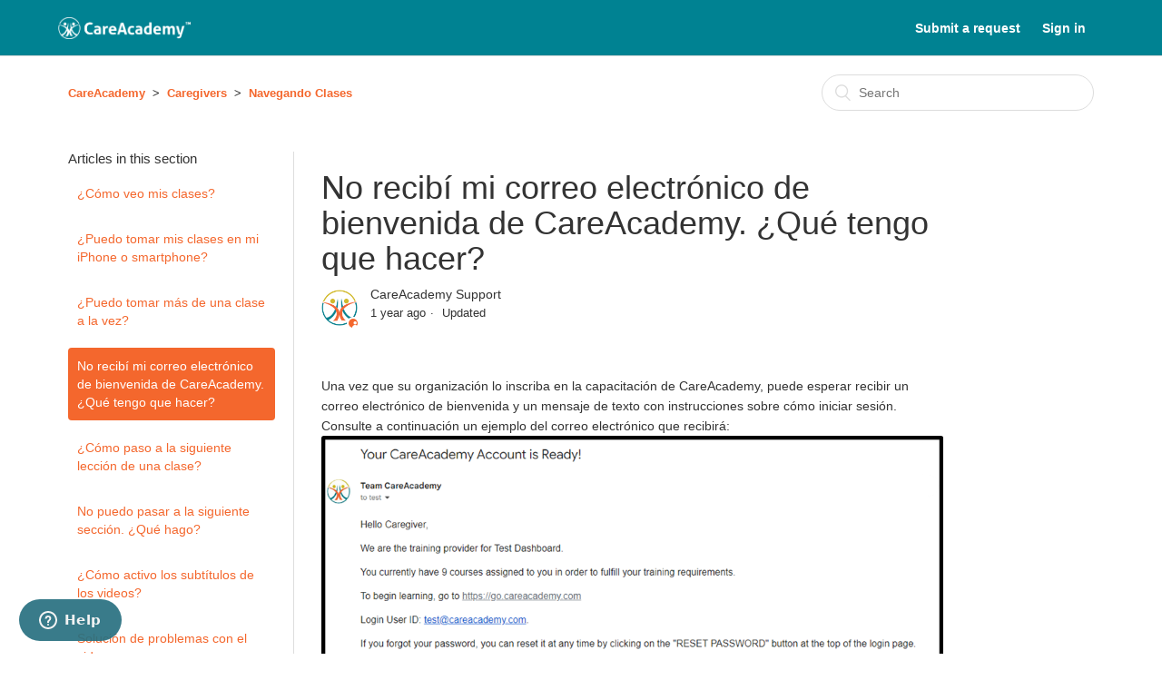

--- FILE ---
content_type: text/html; charset=utf-8
request_url: https://help.careacademy.com/hc/en-us/articles/11643618651021-No-recib%C3%AD-mi-correo-electr%C3%B3nico-de-bienvenida-de-CareAcademy-Qu%C3%A9-tengo-que-hacer
body_size: 5403
content:
<!DOCTYPE html>
<html dir="ltr" lang="en-US">
<head>
  <meta charset="utf-8" />
  <!-- v26823 -->


  <title>No recibí mi correo electrónico de bienvenida de CareAcademy. ¿Qué tengo que hacer? &ndash; CareAcademy</title>

  <meta name="csrf-param" content="authenticity_token">
<meta name="csrf-token" content="">

  <meta name="description" content="Una vez que su organización lo inscriba en la capacitación de CareAcademy, puede esperar recibir un correo electrónico de bienvenida y un..." /><meta property="og:image" content="https://help.careacademy.com/hc/theming_assets/01HZH0KGZNSGGTASESN6NZBZPR" />
<meta property="og:type" content="website" />
<meta property="og:site_name" content="CareAcademy" />
<meta property="og:title" content="No recibí mi correo electrónico de bienvenida de CareAcademy. ¿Qué tengo que hacer?" />
<meta property="og:description" content="Una vez que su organización lo inscriba en la capacitación de CareAcademy, puede esperar recibir un correo electrónico de bienvenida y un mensaje de texto con instrucciones sobre cómo iniciar sesió..." />
<meta property="og:url" content="https://help.careacademy.com/hc/en-us/articles/11643618651021-No-recib%C3%AD-mi-correo-electr%C3%B3nico-de-bienvenida-de-CareAcademy-Qu%C3%A9-tengo-que-hacer" />
<link rel="canonical" href="https://help.careacademy.com/hc/en-us/articles/11643618651021-No-recib%C3%AD-mi-correo-electr%C3%B3nico-de-bienvenida-de-CareAcademy-Qu%C3%A9-tengo-que-hacer">
<link rel="alternate" hreflang="en-us" href="https://help.careacademy.com/hc/en-us/articles/11643618651021-No-recib%C3%AD-mi-correo-electr%C3%B3nico-de-bienvenida-de-CareAcademy-Qu%C3%A9-tengo-que-hacer">
<link rel="alternate" hreflang="x-default" href="https://help.careacademy.com/hc/en-us/articles/11643618651021-No-recib%C3%AD-mi-correo-electr%C3%B3nico-de-bienvenida-de-CareAcademy-Qu%C3%A9-tengo-que-hacer">

  <link rel="stylesheet" href="//static.zdassets.com/hc/assets/application-f34d73e002337ab267a13449ad9d7955.css" media="all" id="stylesheet" />
    <!-- Entypo pictograms by Daniel Bruce — www.entypo.com -->
    <link rel="stylesheet" href="//static.zdassets.com/hc/assets/theming_v1_support-e05586b61178dcde2a13a3d323525a18.css" media="all" />
  <link rel="stylesheet" type="text/css" href="/hc/theming_assets/1844429/7067547/style.css?digest=42009712474893">

  <link rel="icon" type="image/x-icon" href="/hc/theming_assets/01HZH0KH3C8ZSJP0D66069FQYG">

    <script src="//static.zdassets.com/hc/assets/jquery-ed472032c65bb4295993684c673d706a.js"></script>
    

  <meta content="width=device-width, initial-scale=1.0, maximum-scale=1.0, user-scalable=0" name="viewport" />
<script src="https://cdnjs.cloudflare.com/ajax/libs/underscore.js/1.8.3/underscore-min.js"></script>
<link href="https://fonts.googleapis.com/css?family=Ubuntu:300,400,500,700|Open+Sans:300,400,400i,600,700" rel="stylesheet">
<link rel="stylesheet" href="https://maxcdn.bootstrapcdn.com/bootstrap/3.3.7/css/bootstrap.min.css">
<link rel="stylesheet" href="//cdnjs.cloudflare.com/ajax/libs/font-awesome/4.6.3/css/font-awesome.min.css">

  <script type="text/javascript" src="/hc/theming_assets/1844429/7067547/script.js?digest=42009712474893"></script>
</head>
<body class="community-enabled">
  
  
  

  <header class="header">
  <div class="header-inner">
    <div class="logo">
      <a title="Home" href="/hc/en-us">
      <img src="/hc/theming_assets/01HZH0KGZNSGGTASESN6NZBZPR" alt="Logo">
      </a>
    </div>
    <div class="nav-wrapper">
      <span class="icon-menu"></span>
      <nav class="user-nav" id="user-nav">
        <a class="submit-a-request" href="/hc/en-us/requests/new">Submit a request</a>
      </nav>
        <a class="login" data-auth-action="signin" role="button" rel="nofollow" title="Opens a dialog" href="https://careacademy.zendesk.com/access?brand_id=7067547&amp;return_to=https%3A%2F%2Fhelp.careacademy.com%2Fhc%2Fen-us%2Farticles%2F11643618651021-No-recib%25C3%25AD-mi-correo-electr%25C3%25B3nico-de-bienvenida-de-CareAcademy-Qu%25C3%25A9-tengo-que-hacer&amp;locale=en-us">Sign in</a>

    </div>
  </div>
</header>


  <main role="main">
    <div class="container-divider"></div>
<div class="container">
  <nav class="sub-nav">
    <ol class="breadcrumbs">
  
    <li title="CareAcademy">
      
        <a href="/hc/en-us">CareAcademy</a>
      
    </li>
  
    <li title="Caregivers">
      
        <a href="/hc/en-us/categories/18401505545357-Caregivers">Caregivers</a>
      
    </li>
  
    <li title="Navegando Clases">
      
        <a href="/hc/en-us/sections/18563609000717-Navegando-Clases">Navegando Clases</a>
      
    </li>
  
</ol>
 <form role="search" class="search" data-search="" action="/hc/en-us/search" accept-charset="UTF-8" method="get"><input type="hidden" name="utf8" value="&#x2713;" autocomplete="off" /><input type="hidden" name="category" id="category" value="18401505545357" autocomplete="off" />
<input type="search" name="query" id="query" placeholder="Search" aria-label="Search" /></form>
  </nav>
  <div class="article-container" id="article-container">
    <section class="article-sidebar">
      <section class="section-articles collapsible-sidebar">
        <h3 class="collapsible-sidebar-title sidenav-title">Articles in this section</h3>
        <ul>
          
            <li>
              <a href="/hc/en-us/articles/10139711126925--C%C3%B3mo-veo-mis-clases" class="sidenav-item ">¿Cómo veo mis clases?</a>
            </li>
          
            <li>
              <a href="/hc/en-us/articles/11068475103117--Puedo-tomar-mis-clases-en-mi-iPhone-o-smartphone" class="sidenav-item ">¿Puedo tomar mis clases en mi iPhone o smartphone?</a>
            </li>
          
            <li>
              <a href="/hc/en-us/articles/11070581749261--Puedo-tomar-m%C3%A1s-de-una-clase-a-la-vez" class="sidenav-item ">¿Puedo tomar más de una clase a la vez?</a>
            </li>
          
            <li>
              <a href="/hc/en-us/articles/11643618651021-No-recib%C3%AD-mi-correo-electr%C3%B3nico-de-bienvenida-de-CareAcademy-Qu%C3%A9-tengo-que-hacer" class="sidenav-item current-article">No recibí mi correo electrónico de bienvenida de CareAcademy. ¿Qué tengo que hacer?</a>
            </li>
          
            <li>
              <a href="/hc/en-us/articles/11796125085325--C%C3%B3mo-paso-a-la-siguiente-lecci%C3%B3n-de-una-clase" class="sidenav-item ">¿Cómo paso a la siguiente lección de una clase?</a>
            </li>
          
            <li>
              <a href="/hc/en-us/articles/10138966912781-No-puedo-pasar-a-la-siguiente-secci%C3%B3n-Qu%C3%A9-hago" class="sidenav-item ">No puedo pasar a la siguiente sección. ¿Qué hago?</a>
            </li>
          
            <li>
              <a href="/hc/en-us/articles/11068824310669--C%C3%B3mo-activo-los-subt%C3%ADtulos-de-los-videos" class="sidenav-item ">¿Cómo activo los subtítulos de los videos?</a>
            </li>
          
            <li>
              <a href="/hc/en-us/articles/11640526905229-Soluci%C3%B3n-de-problemas-con-el-video" class="sidenav-item ">Solución de problemas con el video</a>
            </li>
          
            <li>
              <a href="/hc/en-us/articles/10416343049101--C%C3%B3mo-tomo-un-examen-de-CareAcademy" class="sidenav-item ">¿Cómo tomo un examen de CareAcademy?</a>
            </li>
          
            <li>
              <a href="/hc/en-us/articles/10165438727181-Si-no-apruebo-el-examen-tendr%C3%A9-la-oportunidad-de-repasar-las-lecciones-de-esa-clase" class="sidenav-item ">Si no apruebo el examen, ¿tendré la oportunidad de repasar las lecciones de esa clase?</a>
            </li>
          
        </ul>
        
          <a href="/hc/en-us/sections/18563609000717-Navegando-Clases" class="article-sidebar-item">See more</a>
        
      </section>
    </section>
    <article class="article">
      <header class="article-header">
        <h1 title="No recibí mi correo electrónico de bienvenida de CareAcademy. ¿Qué tengo que hacer?" class="article-title">
          No recibí mi correo electrónico de bienvenida de CareAcademy. ¿Qué tengo que hacer?
          
        </h1>
        <div class="article-author">
          <div class="avatar article-avatar">
            
              <span class="icon-agent"></span>
            
            <img src="https://help.careacademy.com/system/photos/360047936011/CA-logo-color-72-lu.png" alt="Avatar" class="user-avatar" />
          </div>
          <div class="article-meta">
             CareAcademy Support
            
            <ul class="meta-group">
              
                  <li class="meta-data"><time datetime="2024-08-22T10:13:11Z" title="2024-08-22T10:13:11Z" data-datetime="relative">August 22, 2024 10:13</time></li>
                  <li class="meta-data">Updated</li>
              
            </ul>
          </div>
        </div>
      </header>
      <section class="article-info">
        <div class="article-content">
          <div class="article-body"><p>Una vez que su organización lo inscriba en la capacitación de CareAcademy, puede esperar recibir un correo electrónico de bienvenida y un mensaje de texto con instrucciones sobre cómo iniciar sesión. Consulte a continuación un ejemplo del correo electrónico que recibirá:<br><img src="/hc/article_attachments/18564100584205" alt="4.png"></p>
<p><br><strong>Si está seguro de que su organización lo inscribió en la capacitación, pero no ha recibido un correo electrónico o mensaje de texto de bienvenida de CareAcademy, siga estos pasos:</strong></p>
<p><br><strong>Paso 1:</strong> Primero, revisa tu carpeta de spam o basura.</p>
<p><br><strong>Paso 2:</strong> Si el mensaje no está en su carpeta de correo no deseado y está en el sistema, puede realizar el proceso de "restablecimiento de contraseña" para comenzar. Por favor, haga clic en el enlace de abajo:</p>
<p><br><a href="/hc/en-us/articles/10451685666701" target="_self">¿Cómo puedo restablecer mi contraseña?</a></p>
<p><br><em><strong>NOTA:</strong> Si no recibe un token de reinicio, <a href="/hc/en-us/articles/10147368427405" target="_self">comuníquese con el soporte de CareAcademy</a>. El equipo de CareAcademy puede confirmar si está en el sistema y si su información de inicio de sesión es correcta.</em></p></div>
          <div class="article-attachments">
            <ul class="attachments">
              
            </ul>
          </div>
        </div>
      </section>
      <footer>
        <div class="article-footer">
        </div>
        
          <div class="article-votes">
            <span class="article-votes-question">Was this article helpful?</span>
            <div class="article-votes-controls" role='radiogroup'>
              <a class="button article-vote article-vote-up" data-auth-action="signin" aria-selected="false" role="radio" rel="nofollow" title="Yes" href="https://careacademy.zendesk.com/access?brand_id=7067547&amp;return_to=https%3A%2F%2Fhelp.careacademy.com%2Fhc%2Fen-us%2Farticles%2F11643618651021-No-recib%25C3%25AD-mi-correo-electr%25C3%25B3nico-de-bienvenida-de-CareAcademy-Qu%25C3%25A9-tengo-que-hacer"></a> <a class="button article-vote article-vote-down" data-auth-action="signin" aria-selected="false" role="radio" rel="nofollow" title="No" href="https://careacademy.zendesk.com/access?brand_id=7067547&amp;return_to=https%3A%2F%2Fhelp.careacademy.com%2Fhc%2Fen-us%2Farticles%2F11643618651021-No-recib%25C3%25AD-mi-correo-electr%25C3%25B3nico-de-bienvenida-de-CareAcademy-Qu%25C3%25A9-tengo-que-hacer"></a>
            </div>
            <small class="article-votes-count">
              <span class="article-vote-label">0 out of 0 found this helpful</span>
            </small>
          </div>
        
        <div class="article-return-to-top">
          <a href="#article-container">Return to top
            <span class="icon-arrow-up"></span>
          </a>
        </div>
      </footer>
      <section class="article-relatives">
        <div data-recent-articles></div> 
  <section class="related-articles">
    
      <h3 class="related-articles-title">Related articles</h3>
    
    <ul>
      
        <li>
          <a href="/hc/en-us/related/click?data=[base64]" rel="nofollow"> ¿Cómo puedo restablecer mi contraseña?</a>
        </li>
      
    </ul>
  </section>


      </section>
    </article>
  </div>
</div>

  </main>

  <footer class="hc_footer" style="margin-top: 20px;">
   <div class="footer_legal container">
      <div class="row">
         <div class="col-md-3 col-sm-3 col-xs-6">
            <h3>Company</h3>
            <ul>
               <li><a href="https://careacademy.com/about-us/">About Us</a></li>
               <li><a href="https://careacademy.com/about-us/#our-team">Our Team</a></li>
               <li><a href="https://angel.co/careacademy-co/jobs">Careers</a></li>
               <li><a href="https://careacademy.com/blog/">Blog</a></li>
            </ul>
         </div>
         <div class="col-md-3 col-sm-3 col-xs-6">
            <h3>Explore</h3>
            <ul>
               <li><a href="https://careacademy.com/training/">Training</a></li>
               <li><a href="https://careacademy.com/pricing/">Pricing</a></li>
               <li><a href="https://careacademy.com/faq/">FAQ</a></li>
            </ul>
         </div>
         <div class="col-md-3 col-sm-3 col-xs-6">
            <h3>Help</h3>
            <ul>
               <li><a href="/hc">Support Center</a></li>
               <li><a href="https://info.careacademy.com/contact">Contact Us</a></li>
            </ul>
         </div>
         <div class="col-md-3 col-sm-3 col-xs-6">
            <h3>Follow Us</h3>
            <ul class="list-inline social">
               <li><a href="https://www.facebook.com/CareAcademy/" target="_blank"><i class="fa fa-facebook-square" aria-hidden="true"></i></a></li>
               <li><a href="https://twitter.com/careacademyco" target="_blank"><i class="fa fa-twitter-square" aria-hidden="true"></i></a></li>
            </ul>
            <ul>
               <li>
                  
               </li>
            </ul>
         </div>
      </div>
   </div>
  
</footer>
  


  <!-- / -->

  
  <script src="//static.zdassets.com/hc/assets/en-us.f90506476acd6ed8bfc8.js"></script>
  

  <script type="text/javascript">
  /*

    Greetings sourcecode lurker!

    This is for internal Zendesk and legacy usage,
    we don't support or guarantee any of these values
    so please don't build stuff on top of them.

  */

  HelpCenter = {};
  HelpCenter.account = {"subdomain":"careacademy","environment":"production","name":"CareAcademy"};
  HelpCenter.user = {"identifier":"da39a3ee5e6b4b0d3255bfef95601890afd80709","email":null,"name":"","role":"anonymous","avatar_url":"https://assets.zendesk.com/hc/assets/default_avatar.png","is_admin":false,"organizations":[],"groups":[]};
  HelpCenter.internal = {"asset_url":"//static.zdassets.com/hc/assets/","web_widget_asset_composer_url":"https://static.zdassets.com/ekr/snippet.js","current_session":{"locale":"en-us","csrf_token":null,"shared_csrf_token":null},"usage_tracking":{"event":"article_viewed","data":"[base64]","url":"https://help.careacademy.com/hc/activity"},"current_record_id":"11643618651021","current_record_url":"/hc/en-us/articles/11643618651021-No-recib%C3%AD-mi-correo-electr%C3%B3nico-de-bienvenida-de-CareAcademy-Qu%C3%A9-tengo-que-hacer","current_record_title":"No recibí mi correo electrónico de bienvenida de CareAcademy. ¿Qué tengo que hacer?","current_text_direction":"ltr","current_brand_id":7067547,"current_brand_name":"CareAcademy","current_brand_url":"https://careacademy.zendesk.com","current_brand_active":true,"current_path":"/hc/en-us/articles/11643618651021-No-recib%C3%AD-mi-correo-electr%C3%B3nico-de-bienvenida-de-CareAcademy-Qu%C3%A9-tengo-que-hacer","show_autocomplete_breadcrumbs":true,"user_info_changing_enabled":false,"has_user_profiles_enabled":false,"has_end_user_attachments":true,"user_aliases_enabled":false,"has_anonymous_kb_voting":false,"has_multi_language_help_center":true,"show_at_mentions":false,"embeddables_config":{"embeddables_web_widget":true,"embeddables_help_center_auth_enabled":false,"embeddables_connect_ipms":false},"answer_bot_subdomain":"static","gather_plan_state":"subscribed","has_article_verification":false,"has_gather":true,"has_ckeditor":false,"has_community_enabled":true,"has_community_badges":false,"has_community_post_content_tagging":false,"has_gather_content_tags":false,"has_guide_content_tags":true,"has_user_segments":true,"has_answer_bot_web_form_enabled":false,"has_garden_modals":false,"theming_cookie_key":"hc-da39a3ee5e6b4b0d3255bfef95601890afd80709-2-preview","is_preview":false,"has_search_settings_in_plan":true,"theming_api_version":1,"theming_settings":{"color_1":"rgba(244, 103, 45, 1)","header_color":"rgba(0, 130, 146, 1)","color_2":"rgba(255, 255, 255, 1)","body_text":"#333333","color_4":"rgba(244, 103, 45, 1)","color_5":"#FFFFFF","font_1":"Georgia, Palatino, 'Palatino Linotype', Times, 'Times New Roman', serif","font_2":"Arial, 'Helvetica Neue', Helvetica, sans-serif","logo":"/hc/theming_assets/01HZH0KGZNSGGTASESN6NZBZPR","favicon":"/hc/theming_assets/01HZH0KH3C8ZSJP0D66069FQYG","homepage_background_image":"/hc/theming_assets/01HZH0KHJMZVBK11GPKAYD3TEN","community_background_image":"/hc/theming_assets/01HZH0KHQ19EBRZJ1C2JATQBXB","community_image":"/hc/theming_assets/01HZH0KHXPZM7WZWTD64FC7WTP","people":"/hc/theming_assets/01HZH0KJ46EF2TSTRVV1M0ZBBJ"},"has_pci_credit_card_custom_field":false,"help_center_restricted":false,"is_assuming_someone_else":false,"flash_messages":[],"user_photo_editing_enabled":true,"user_preferred_locale":"en-us","base_locale":"en-us","login_url":"https://careacademy.zendesk.com/access?brand_id=7067547\u0026return_to=https%3A%2F%2Fhelp.careacademy.com%2Fhc%2Fen-us%2Farticles%2F11643618651021-No-recib%25C3%25AD-mi-correo-electr%25C3%25B3nico-de-bienvenida-de-CareAcademy-Qu%25C3%25A9-tengo-que-hacer","has_alternate_templates":false,"has_custom_statuses_enabled":false,"has_hc_generative_answers_setting_enabled":true,"has_generative_search_with_zgpt_enabled":false,"has_suggested_initial_questions_enabled":false,"has_guide_service_catalog":false,"has_service_catalog_search_poc":false,"has_service_catalog_itam":false,"has_csat_reverse_2_scale_in_mobile":false,"has_knowledge_navigation":false,"has_unified_navigation":false,"has_csat_bet365_branding":false,"version":"v26823","dev_mode":false};
</script>

  
  <script src="//static.zdassets.com/hc/assets/moment-3b62525bdab669b7b17d1a9d8b5d46b4.js"></script>
  <script src="//static.zdassets.com/hc/assets/hc_enduser-2a5c7d395cc5df83aeb04ab184a4dcef.js"></script>
  
  
</body>
</html>